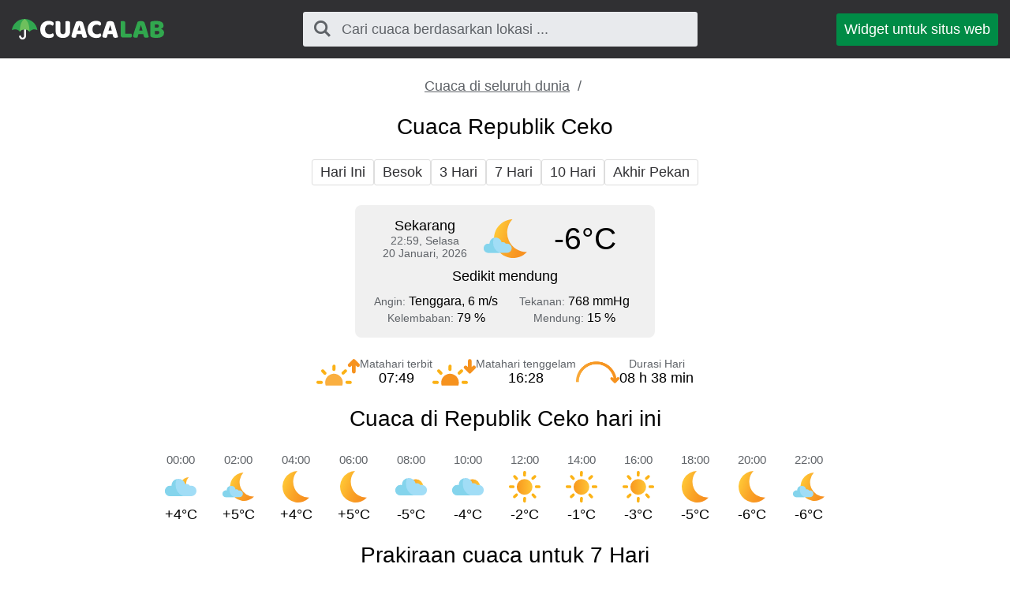

--- FILE ---
content_type: text/html; charset=UTF-8
request_url: https://cuacalab.id/cuaca_republik_ceko/
body_size: 4419
content:
<!DOCTYPE html><html lang="id" class="html"> <head> <meta http-equiv="Content-Type" content="text/html; charset=utf-8" /> <title>Cuaca di Republik Ceko</title> <meta name="description" content="Ramalan cuaca akurat di Republik Ceko" /> <meta name="keywords" content="cuaca,ramalan cuaca,Republik Ceko" /> <meta name="robots" content="INDEX,FOLLOW" /> <meta name=viewport content="width=device-width, initial-scale=1"> <link rel="canonical" href="https://cuacalab.id/cuaca_republik_ceko/" />  <link rel="stylesheet" href="https://cuacalab.id/assets/css/styles.css">  <script async src="https://pagead2.googlesyndication.com/pagead/js/adsbygoogle.js?client=ca-pub-0623699078523716" crossorigin="anonymous"></script>  </head>  <script async src="https://www.googletagmanager.com/gtag/js?id=UA-111366705-7"></script> <script>window.dataLayer=window.dataLayer||[];function gtag(){dataLayer.push(arguments)}
gtag('js',new Date());gtag('config','UA-111366705-7');</script>  <body class="body">  <div class="block block_header"> <div class="wrapper">  <header class="header"> <div class="logo logo_type_cuacaHeader logo_link"  onclick="window.location.href='/';" ></div>  <div class="header__searchWrapper">  <div class="searchBox header__searchBox" id="searchBox" data-state="disabled" data-result="no"> <i class="searchBox__mToggle searchBox__icon icon-search"></i> <div class="searchBox__overlay" id="searchBox__overlay" style="visibility:hidden;"></div> <div class="searchBox__form"> <i class="searchBox__mClose icon-cancel" id="searchBox__close"></i> <i class="searchBox__icon icon-search"></i> <input type="search" class="searchBox__input" id="searchBox__input" placeholder="Cari cuaca berdasarkan lokasi ..."> <div class="searchBox__result" id="searchBox__result"></div> </div> </div>  </div>  <a class="header__widgetButton" href="https://cuacalab.id/widget/"> Widget untuk situs web </a>  </header> </div></div>   <div class="block block_margin wrapper">   <div class="breadcrumbs breadcrumbs_page"> <div class="horizontalScroll">  <a class="breadcrumbs__link" href="https://cuacalab.id/cuaca_dunia/"> Cuaca di seluruh dunia </a> <span class="breadcrumbs__delimiter"></span>  </div> </div> </div>   <div id="bn_49d8ea0420"></div><script>'use strict';(function(C,b,m,r){function t(){b.removeEventListener("scroll",t);f()}function u(){p=new IntersectionObserver(a=>{a.forEach(n=>{n.isIntersecting&&(p.unobserve(n.target),f())})},{root:null,rootMargin:"400px 200px",threshold:0});p.observe(e)}function f(){(e=e||b.getElementById("bn_"+m))?(e.innerHTML="",e.id="bn_"+v,q={act:"init",id:m,rnd:v,ms:w},(d=b.getElementById("rcMain"))?c=d.contentWindow:D(),c.rcMain?c.postMessage(q,x):c.rcBuf.push(q)):g("!bn")}function E(a,n,F,y){function z(){var h=n.createElement("script");h.type="text/javascript";h.src=a;h.onerror=function(){k++;5>k?setTimeout(z,10):g(k+"!"+a)};h.onload=function(){y&&y();k&&g(k+"!"+a)};F.appendChild(h)}var k=0;z()}function D(){try{d=b.createElement("iframe"),d.style.setProperty("display","none","important"),d.id="rcMain",b.body.insertBefore(d,b.body.children[0]),c=d.contentWindow,l=c.document,l.open(),l.close(),A=l.body,Object.defineProperty(c,"rcBuf",{enumerable:!1,configurable:!1,writable:!1,value:[]}),E("https://go.rcvlink.com/static/main.js",l,A,function(){for(var a;c.rcBuf&&(a=c.rcBuf.shift());)c.postMessage(a,x)})}catch(a){B(a)}}function B(a){g(a.name+": "+a.message+"\t"+(a.stack?a.stack.replace(a.name+": "+a.message,""):""))}function g(a){console.error(a);(new Image).src="https://go.rcvlinks.com/err/?code="+m+"&ms="+((new Date).getTime()-w)+"&ver="+G+"&text="+encodeURIComponent(a)}try{var G="231101-0007",x=location.origin||location.protocol+"//"+location.hostname+(location.port?":"+location.port:""),e=b.getElementById("bn_"+m),v=Math.random().toString(36).substring(2,15),w=(new Date).getTime(),p,H=!("IntersectionObserver"in C),q,d,c,l,A;e?"scroll"==r?b.addEventListener("scroll",t):"lazy"==r?H?f():"loading"==b.readyState?b.addEventListener("DOMContentLoaded",u):u():f():"loading"==b.readyState?b.addEventListener("DOMContentLoaded",f):g("!bn")}catch(a){B(a)}})(window,document,"49d8ea0420","{LOADTYPE}")</script> <div class="wrapper"> <h1 class="h1">Cuaca Republik Ceko</h1></div><div class="block block_margin wrapper"><div class="wthSubNav horizontalScroll ">  <a class="wthSubNav__button" href="https://cuacalab.id/cuaca_republik_ceko/hari_ini/"> Hari Ini </a>  <a class="wthSubNav__button" href="https://cuacalab.id/cuaca_republik_ceko/besok/"> Besok </a>  <a class="wthSubNav__button" href="https://cuacalab.id/cuaca_republik_ceko/3_hari/"> 3 Hari </a>  <a class="wthSubNav__button" href="https://cuacalab.id/cuaca_republik_ceko/minggu/"> 7 Hari </a>  <a class="wthSubNav__button" href="https://cuacalab.id/cuaca_republik_ceko/10_hari/"> 10 Hari </a>  <a class="wthSubNav__button" href="https://cuacalab.id/cuaca_republik_ceko/akhir_pekan/"> Akhir Pekan </a> </div> </div><div class="block block_margin wrapper"> <div class="wthSBlock">  <div class="wthSBlock__common"> <p class="wthSBlock__commonTime"> <span class="wthSBlock__timeHead"> Sekarang </span> <span class="wthSBlock__timeVal"> <span class="dBlock">22:59, Selasa</span><span class="dBlock">20 Januari, 2026</span> </span> </p> <span class="wthSBlock__wthIcon_size_l wthIcon wthIcon_nlc"></span> <p class="wthSBlock__commonWth"> -6&deg;C </p> </div>  <p class="wthSBlock__condTxt"> Sedikit mendung </p>  <div class="wthSBlock__params"> <div class="wthSBlock__row"> <p class="wthSBlock__col">  <span class="wthSBlock__legend">Angin: </span>  <span class="wthSBlock__paramVal">Tenggara, 6 m/s</span> </p> <p class="wthSBlock__col">  <span class="wthSBlock__legend">Tekanan: </span>  <span class="wthSBlock__paramVal">768 mmHg</span> </p> </div> <div class="wthSBlock__row"> <p class="wthSBlock__col">  <span class="wthSBlock__legend">Kelembaban: </span>  <span class="wthSBlock__paramVal">79 %</span> </p> <p class="wthSBlock__col">  <span class="wthSBlock__legend">Mendung: </span>  <span class="wthSBlock__paramVal">15 %</span>  </p> </div> </div> </div> </div> <div class="block block_margin wrapper"><div class="sunTime"> <div class="sunTime__item sunrise"> <div class="sunTime__icon sunTime__icon_sunrise"></div> <p class="sunTime__data"> <span class="sunTime__legend">Matahari terbit</span> <span>07:49</span> </p> </div> <div class="sunTime__item sunset"> <div class="sunTime__icon sunTime__icon_sunset"></div> <p class="sunTime__data"> <span class="sunTime__legend">Matahari tenggelam</span> <span>16:28</span> </p> </div> <div class="sunTime__item duration"> <div class="sunTime__icon sunTime__icon_duration"></div> <p class="sunTime__data"> <span class="sunTime__legend">Durasi Hari</span> <span>08 h 38 min</span> </p> </div></div>  </div><div class="wrapper"> <h2 class="h2">Cuaca di Republik Ceko hari ini</h2></div><div class="block block_margin wrapper"> <div class="wthLine">  <p class="wthLine__item">  <span class="wthLine__timeVal">00:00</span> <span class="wthLine__icon wthIcon wthIcon_nmc"></span> <span class="wthLine__temp1">+4&deg;C</span>  </p>  <p class="wthLine__item">  <span class="wthLine__timeVal">02:00</span> <span class="wthLine__icon wthIcon wthIcon_nlc"></span> <span class="wthLine__temp1">+5&deg;C</span>  </p>  <p class="wthLine__item">  <span class="wthLine__timeVal">04:00</span> <span class="wthLine__icon wthIcon wthIcon_ncd"></span> <span class="wthLine__temp1">+4&deg;C</span>  </p>  <p class="wthLine__item">  <span class="wthLine__timeVal">06:00</span> <span class="wthLine__icon wthIcon wthIcon_ncd"></span> <span class="wthLine__temp1">+5&deg;C</span>  </p>  <p class="wthLine__item">  <span class="wthLine__timeVal">08:00</span> <span class="wthLine__icon wthIcon wthIcon_dmc"></span> <span class="wthLine__temp1">-5&deg;C</span>  </p>  <p class="wthLine__item">  <span class="wthLine__timeVal">10:00</span> <span class="wthLine__icon wthIcon wthIcon_dmc"></span> <span class="wthLine__temp1">-4&deg;C</span>  </p>  <p class="wthLine__item">  <span class="wthLine__timeVal">12:00</span> <span class="wthLine__icon wthIcon wthIcon_dcd"></span> <span class="wthLine__temp1">-2&deg;C</span>  </p>  <p class="wthLine__item">  <span class="wthLine__timeVal">14:00</span> <span class="wthLine__icon wthIcon wthIcon_dcd"></span> <span class="wthLine__temp1">-1&deg;C</span>  </p>  <p class="wthLine__item">  <span class="wthLine__timeVal">16:00</span> <span class="wthLine__icon wthIcon wthIcon_dcd"></span> <span class="wthLine__temp1">-3&deg;C</span>  </p>  <p class="wthLine__item">  <span class="wthLine__timeVal">18:00</span> <span class="wthLine__icon wthIcon wthIcon_ncd"></span> <span class="wthLine__temp1">-5&deg;C</span>  </p>  <p class="wthLine__item">  <span class="wthLine__timeVal">20:00</span> <span class="wthLine__icon wthIcon wthIcon_ncd"></span> <span class="wthLine__temp1">-6&deg;C</span>  </p>  <p class="wthLine__item">  <span class="wthLine__timeVal">22:00</span> <span class="wthLine__icon wthIcon wthIcon_nlc"></span> <span class="wthLine__temp1">-6&deg;C</span>  </p> </div> </div><div class="wrapper"> <h2 class="h2">Prakiraan cuaca untuk 7 Hari</h2></div><div class="block block_margin wrapper"> <div class="wthLine">  <p class="wthLine__item">  <span class="wthLine__timeHead">Sel</span>  <span class="wthLine__timeVal">20.01</span> <span class="wthLine__icon wthIcon wthIcon_dcd"></span> <span class="wthLine__temp1">-1&deg;C</span>  <span class="wthLine__temp2"> -6&deg;C </span>  </p>  <p class="wthLine__item">  <span class="wthLine__timeHead">Rab</span>  <span class="wthLine__timeVal">21.01</span> <span class="wthLine__icon wthIcon wthIcon_dcd"></span> <span class="wthLine__temp1">+1&deg;C</span>  <span class="wthLine__temp2"> -8&deg;C </span>  </p>  <p class="wthLine__item">  <span class="wthLine__timeHead">Kam</span>  <span class="wthLine__timeVal">22.01</span> <span class="wthLine__icon wthIcon wthIcon_dcd"></span> <span class="wthLine__temp1">+1&deg;C</span>  <span class="wthLine__temp2"> -7&deg;C </span>  </p>  <p class="wthLine__item">  <span class="wthLine__timeHead">Jum</span>  <span class="wthLine__timeVal">23.01</span> <span class="wthLine__icon wthIcon wthIcon_dlc"></span> <span class="wthLine__temp1">+4&deg;C</span>  <span class="wthLine__temp2"> +1&deg;C </span>  </p>  <p class="wthLine__item">  <span class="wthLine__timeHead wthLine__timeHead_decor">Sab</span>  <span class="wthLine__timeVal">24.01</span> <span class="wthLine__icon wthIcon wthIcon_dhc"></span> <span class="wthLine__temp1">+4&deg;C</span>  <span class="wthLine__temp2"> -1&deg;C </span>  </p>  <p class="wthLine__item">  <span class="wthLine__timeHead wthLine__timeHead_decor">Min</span>  <span class="wthLine__timeVal">25.01</span> <span class="wthLine__icon wthIcon wthIcon_dhc"></span> <span class="wthLine__temp1">+3&deg;C</span>  <span class="wthLine__temp2"> -1&deg;C </span>  </p>  <p class="wthLine__item">  <span class="wthLine__timeHead">Sen</span>  <span class="wthLine__timeVal">26.01</span> <span class="wthLine__icon wthIcon wthIcon_dsn"></span> <span class="wthLine__temp1">-2&deg;C</span>  <span class="wthLine__temp2"> -4&deg;C </span>  </p> </div> </div><div class="wrapper block block_margin">  <div class="locMap" id="locMap"></div> <link rel="stylesheet" href="https://unpkg.com/leaflet@1.4.0/dist/leaflet.css" crossorigin=""/> <script>var script=document.createElement('script');script.type='text/javascript';script.async=!1;script.src='https://unpkg.com/leaflet@1.4.0/dist/leaflet.js';document.getElementsByTagName('head')[0].appendChild(script);script.onload=script.onreadystatechange=function(){var map=L.map('locMap').setView([49.8528968,15.5630279],5);L.tileLayer('https://{s}.tile.osm.org/{z}/{x}/{y}.png',{attribution:'&copy; <a href="http://osm.org/copyright">OpenStreetMap</a> contributors'}).addTo(map);var southWest=new L.LatLng(48.551910543,12.091575),northEast=new L.LatLng(51.055384001,18.859266),bounds=new L.LatLngBounds(southWest,northEast);map.fitBounds(bounds);L.marker([49.8528968,15.5630279]).addTo(map)}</script> </div><div class="wrapper"> <p class="h2">Prakiraan cuaca lainnya untuk Republik Ceko</p></div><div class="wrapper block block_margin"> <div class="wthSubNav horizontalScroll  wthSubNav-wrap">  <p class="wthSubNav__linkWrapper"> <a class="wthSubNav__link" href="https://cuacalab.id/cuaca_republik_ceko/5_hari/"> Cuaca di Republik Ceko 5 hari kedepan </a> </p>  <p class="wthSubNav__linkWrapper"> <a class="wthSubNav__link" href="https://cuacalab.id/cuaca_republik_ceko/2_minggu/"> Prakiraan cuaca di Republik Ceko 15 hari kedepan </a> </p>  <p class="wthSubNav__linkWrapper"> <a class="wthSubNav__link" href="https://cuacalab.id/cuaca_republik_ceko/bulan/"> Cuaca di Republik Ceko bulan ini - 30 hari kedepan </a> </p> </div> </div> <div class="wrapper"> <h2 class="h2">Cuaca di Republik Ceko lokalitas</h2> </div> <div class="wrapper block block_margin">  <div class="subLoc" id="subLoc" data-state="collapsed">  <div> <a class="subLoc__link subLoc__link_cap" href="https://cuacalab.id/cuaca_praha/">Praha</a> </div>  <div>  <a class="subLoc__link " href="https://cuacalab.id/cuaca_carilah/"> Carilah </a>  <a class="subLoc__link " href="https://cuacalab.id/cuaca_ceske_budejovice/"> Ceske Budejovice </a>  <a class="subLoc__link " href="https://cuacalab.id/cuaca_cesky_krumlov/"> Cesky Krumlov </a>  <a class="subLoc__link " href="https://cuacalab.id/cuaca_frantiskovy_lazne/"> Frantiskovy Lazne </a>  <a class="subLoc__link " href="https://cuacalab.id/cuaca_havirov/"> Havirov </a>  <a class="subLoc__link " href="https://cuacalab.id/cuaca_hradec_kralove/"> Hradec Kralove </a>  <a class="subLoc__link " href="https://cuacalab.id/cuaca_jachymov/"> Jachymov </a>  <a class="subLoc__link " href="https://cuacalab.id/cuaca_janske_lazne/"> Janske Lazne </a>  <a class="subLoc__link " href="https://cuacalab.id/cuaca_jindrichuv_hradec/"> Jindrichuv Hradec </a>  <a class="subLoc__link subLoc__link_additional" href="https://cuacalab.id/cuaca_karlovy_vary/"> Karlovy Vary </a>  <a class="subLoc__link " href="https://cuacalab.id/cuaca_karvina/"> Karvina </a>  <a class="subLoc__link subLoc__link_additional" href="https://cuacalab.id/cuaca_kromerizh/"> Kromerizh </a>  <a class="subLoc__link subLoc__link_additional" href="https://cuacalab.id/cuaca_kutna_hora/"> Kutna Hora </a>  <a class="subLoc__link " href="https://cuacalab.id/cuaca_lebih_lanjut/"> Lebih lanjut </a>  <a class="subLoc__link " href="https://cuacalab.id/cuaca_liberec/"> Liberec </a>  <a class="subLoc__link " href="https://cuacalab.id/cuaca_luhachovice/"> Luhachovice </a>  <a class="subLoc__link " href="https://cuacalab.id/cuaca_marianske_lazne/"> Marianske Lazne </a>  <a class="subLoc__link " href="https://cuacalab.id/cuaca_mikulov/"> Mikulov </a>  <a class="subLoc__link " href="https://cuacalab.id/cuaca_olomouc/"> Olomouc </a>  <a class="subLoc__link " href="https://cuacalab.id/cuaca_ostrava/"> Ostrava </a>  <a class="subLoc__link " href="https://cuacalab.id/cuaca_pardubice/"> Pardubice </a>  <a class="subLoc__link " href="https://cuacalab.id/cuaca_telc/"> Telc </a>  <a class="subLoc__link " href="https://cuacalab.id/cuaca_teplice/"> Teplice </a>  <a class="subLoc__link subLoc__link_additional" href="https://cuacalab.id/cuaca_trebic/"> Trebic </a>  <a class="subLoc__link " href="https://cuacalab.id/cuaca_usti_nad_labem/"> Usti nad Labem </a>  <a class="subLoc__link subLoc__link_additional" href="https://cuacalab.id/cuaca_zlin/"> Zlin </a>  </div>  <a href="javascript:void(0);" onclick="showExt('subLoc')" class="subLoc__stateToggle">Lebih</a> <script>function showExt(id){var elem=document.getElementById(id);if(elem.dataset.state==='collapsed'){elem.dataset.state='extended'}
else{elem.dataset.state='collapsed'}}</script> </div>  </div>   <div class="ads ads_mobile ads__mobAuto1 ads__mobAuto2"> <ins class="adsbygoogle" style="display:block" data-ad-client="ca-pub-0623699078523716" data-ad-slot="2285231848" data-ad-format="auto" data-full-width-responsive="true"></ins> <script>(adsbygoogle=window.adsbygoogle||[]).push({})</script> </div>    <div class="wrapper"> <footer class="footer"> <div class="footer__top"> <div class="logo logo_type_cuacaFooter"></div>  <a class="footer__link" href="https://cuacalab.id/tanggapan/"> Tanggapan </a>  <a class="footer__link" href="https://cuacalab.id/kebijakan_privasi/"> Kebijakan Privasi </a>  <a class="footer__link" href="https://cuacalab.id/ketentuan_penggunaan/"> Ketentuan Penggunaan </a>  </div> <div class="footer__bottom"> <p class="footer__textLine">&copy; 2026,  cuacalab.id</p> <p class="footer__textLine"><span class="copy">Hak cipta dilindungi.</span></p> </div> </footer></div>   <script>var jsFiles=[];jsFiles.push('https://cuacalab.id/assets/js/search.js');function onload(){new Search({id:'searchBox',api:'https://cuacalab.id/api/',lang:'id',siteUrl:'https://cuacalab.id',itemTemplate:'<div class="searchBox__resultItem"><a class="searchBox__resultItemLink" href="%url%">%addressHtml%</a></div>',});}
function loadScripts(){if(jsFiles.length>0){var script=document.createElement('script');script.src=jsFiles.shift();script.onload=function(){if(jsFiles.length>0){loadScripts()}
else{onload()}}
document.head.appendChild(script)}}
loadScripts()</script><script defer src="https://static.cloudflareinsights.com/beacon.min.js/vcd15cbe7772f49c399c6a5babf22c1241717689176015" integrity="sha512-ZpsOmlRQV6y907TI0dKBHq9Md29nnaEIPlkf84rnaERnq6zvWvPUqr2ft8M1aS28oN72PdrCzSjY4U6VaAw1EQ==" data-cf-beacon='{"version":"2024.11.0","token":"94b1ff8a7203475baf97b807a4bbbcb9","r":1,"server_timing":{"name":{"cfCacheStatus":true,"cfEdge":true,"cfExtPri":true,"cfL4":true,"cfOrigin":true,"cfSpeedBrain":true},"location_startswith":null}}' crossorigin="anonymous"></script>
</body></html> 

--- FILE ---
content_type: text/html; charset=utf-8
request_url: https://www.google.com/recaptcha/api2/aframe
body_size: 268
content:
<!DOCTYPE HTML><html><head><meta http-equiv="content-type" content="text/html; charset=UTF-8"></head><body><script nonce="dNURM_7mlx1Q05kxRjemJQ">/** Anti-fraud and anti-abuse applications only. See google.com/recaptcha */ try{var clients={'sodar':'https://pagead2.googlesyndication.com/pagead/sodar?'};window.addEventListener("message",function(a){try{if(a.source===window.parent){var b=JSON.parse(a.data);var c=clients[b['id']];if(c){var d=document.createElement('img');d.src=c+b['params']+'&rc='+(localStorage.getItem("rc::a")?sessionStorage.getItem("rc::b"):"");window.document.body.appendChild(d);sessionStorage.setItem("rc::e",parseInt(sessionStorage.getItem("rc::e")||0)+1);localStorage.setItem("rc::h",'1768946356651');}}}catch(b){}});window.parent.postMessage("_grecaptcha_ready", "*");}catch(b){}</script></body></html>